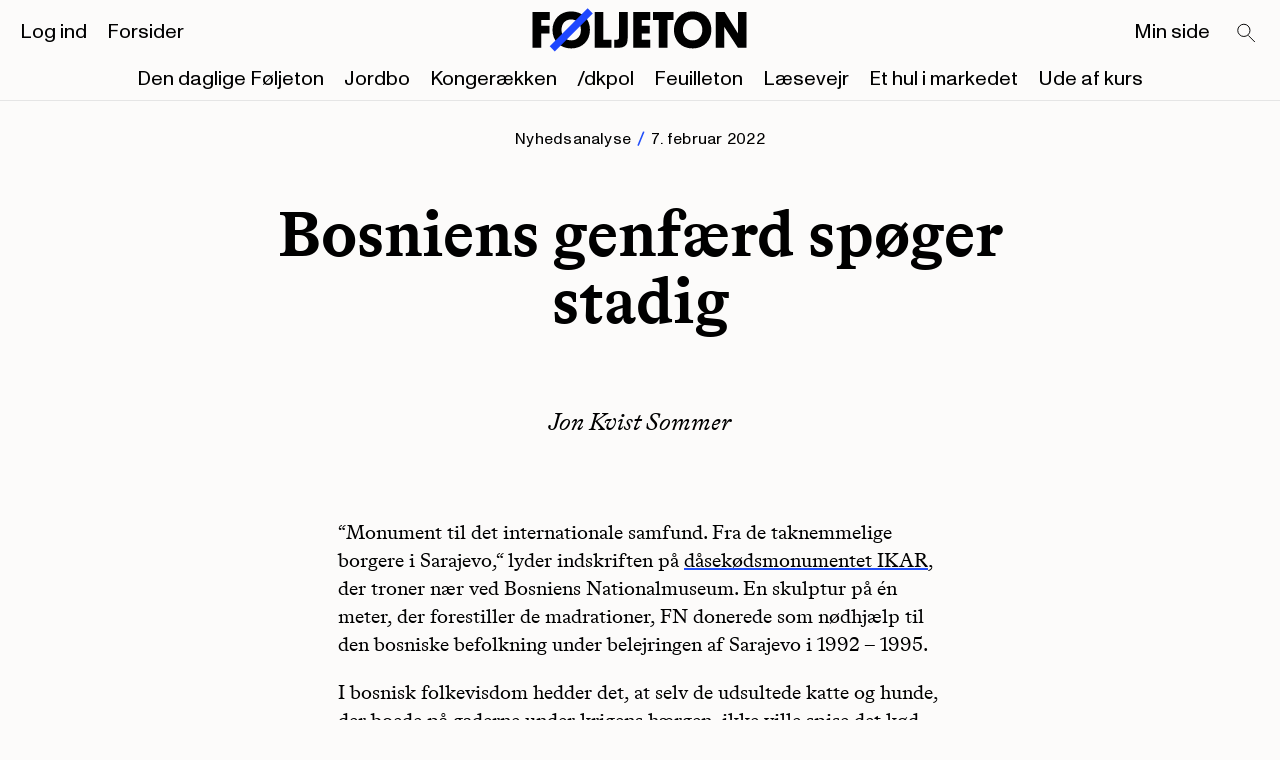

--- FILE ---
content_type: text/html
request_url: https://www.foljeton.dk/post/bosniens-genfaerd-spoeger-stadig
body_size: 3525
content:
<!DOCTYPE html>
<html lang="en">
	<head>
		<meta charset="utf-8" />
		<meta name="viewport" content="width=device-width, initial-scale=1" />
		<link rel="apple-touch-icon" sizes="180x180" href="../favicon/apple-touch-icon.png">
		<link rel="icon" type="image/png" sizes="32x32" href="../favicon/favicon-32x32.png">
		<link rel="icon" type="image/png" sizes="16x16" href="../favicon/favicon-16x16.png">
		<link rel="manifest" href="../favicon/site.webmanifest">
		<link rel="mask-icon" href="../favicon/safari-pinned-tab.svg" color="#ffe070">
		<meta name="msapplication-TileColor" content="#ffffff">
		<meta name="theme-color" content="#ffffff">
		
		<link href="../_app/immutable/assets/0.bd18dd9e.css" rel="stylesheet">
		<link href="../_app/immutable/assets/Image.f28cfadb.css" rel="stylesheet">
		<link href="../_app/immutable/assets/10.45169366.css" rel="stylesheet">
		<link href="../_app/immutable/assets/Author.b917f0d4.css" rel="stylesheet">
		<link href="../_app/immutable/assets/Paywall.050bcc8b.css" rel="stylesheet">
		<link href="../_app/immutable/assets/Comment.db1e182f.css" rel="stylesheet"><title>Bosniens genfærd spøger stadig - Føljeton</title><!-- HEAD_svelte-z2sxyo_START --> <meta name="og:title" property="og:title" content="Bosniens genfærd spøger stadig - Føljeton"><link rel="canonical" href="https://foljeton.dk/post/bosniens-genfaerd-spoeger-stadig"><meta property="og:url" content="https://foljeton.dk/post/bosniens-genfaerd-spoeger-stadig"><!-- HTML_TAG_START -->
		<script type="application/ld+json">
			{"@context":"https://schema.org","@graph":[{"@type":["Person","Organization"],"@id":"https://foljeton.dk/#/schema/person/7566d3b580a5273eddeb7663ec7b787a","name":"Jon Kvist Sommer","image":{"@type":"ImageObject","@id":"https://foljeton.dk/#personlogo","inLanguage":"da-DK","url":"https://foljeton.dk","width":512,"height":512,"caption":"Føljeton"},"logo":{"@id":"https://foljeton.dk/#personlogo"},"sameAs":["https://www.instagram.com/foljeton/","https://www.linkedin.com/company/f%C3%B8ljeton/","https://www.facebook.com/foljeton"]},{"@type":"WebSite","@id":"https://foljeton.dk/#website","url":"https://foljeton.dk","name":"Føljeton","description":"","publisher":{"@id":"https://foljeton.dk/#/schema/person/7566d3b580a5273eddeb7663ec7b787a"},"potentialAction":[{"@type":"SearchAction","target":"https://foljeton.dk/?s={search_term_string}","query-input":"required name=search_term_string"}],"inLanguage":"da-DK"},{"@type":"ImageObject","@id":"https://foljeton.dk#primaryimage","inLanguage":"da-DK","width":512,"height":512,"caption":""},{"@type":"WebPage","@id":"https://foljeton.dk#webpage","canonicalURL":"https://foljeton.dk/post/bosniens-genfaerd-spoeger-stadig","name":"Bosniens genfærd spøger stadig - Føljeton","isPartOf":{"@id":"https://foljeton.dk/#website"},"primaryImageOfPage":{"@id":"https://foljeton.dk#primaryimage"},"datePublished":"2022-02-07T10:44:50","dateModified":"2022-02-07T10:44:50","author":{"@id":"https://foljeton.dk/#/schema/person/7566d3b580a5273eddeb7663ec7b787a"},"description":"","breadcrumb":{"@id":"https://foljeton.dk#breadcrumb"},"inLanguage":"da-DK","potentialAction":[{"@type":"ReadAction","target":["https://foljeton.dk"]}]},{"@type":"BreadcrumbList","@id":"https://foljeton.dk#breadcrumb","itemListElement":[{"@type":"ListItem","position":1,"item":{"@type":"WebPage","@id":"https://foljeton.dk/","url":"https://foljeton.dk/","name":"Føljeton"}},{"@type":"ListItem","position":2,"item":{"@type":"WebPage","@id":"https://foljeton.dk/post/bosniens-genfaerd-spoeger-stadig","url":"https://foljeton.dk/post/bosniens-genfaerd-spoeger-stadig","name":"Bosniens genfærd spøger stadig"}}]},{"@type":"Article","@id":"https://foljeton.dk#article","isPartOf":{"@id":"https://foljeton.dk#webpage"},"author":{"@id":"https://foljeton.dk/#/schema/person/7566d3b580a5273eddeb7663ec7b787a"},"headline":"Bosniens genfærd spøger stadig - Føljeton","datePublished":"2022-02-07T10:44:50","dateModified":"2022-02-07T10:44:50","mainEntityOfPage":{"@id":"https://foljeton.dk#webpage"},"publisher":{"@id":"https://foljeton.dk/#/schema/person/7566d3b580a5273eddeb7663ec7b787a"},"image":{"@id":"https://foljeton.dk#primaryimage"},"articleSection":["blog"],"inLanguage":"da-DK"},{"@type":["Person","Organization"],"@id":"https://foljeton.dk/#/schema/person/7566d3b580a5273eddeb7663ec7b787a","name":"entity","image":{"@type":"ImageObject","@id":"https://foljeton.dk/#personlogo","inLanguage":"da-DK","url":"undefined","contentUrl":"undefined","width":512,"height":512,"caption":"entity"},"logo":{"@id":"https://foljeton.dk/#personlogo"},"sameAs":["https://www.instagram.com/foljeton/","https://www.linkedin.com/company/f%C3%B8ljeton/","https://www.facebook.com/foljeton"]}]}
		</script>
	<!-- HTML_TAG_END --><!-- HEAD_svelte-z2sxyo_END -->
		
		<!-- Facebook Pixel Code -->
		<script>
			!function(f,b,e,v,n,t,s)
			{if(f.fbq)return;n=f.fbq=function(){n.callMethod?
			n.callMethod.apply(n,arguments):n.queue.push(arguments)};
			if(!f._fbq)f._fbq=n;n.push=n;n.loaded=!0;n.version='2.0';
			n.queue=[];t=b.createElement(e);t.async=!0;
			t.src=v;s=b.getElementsByTagName(e)[0];
			s.parentNode.insertBefore(t,s)}(window, document,'script',
			'https://connect.facebook.net/en_US/fbevents.js');
			fbq('init', '916485799930669');
			fbq('track', 'PageView');
		</script>
		<noscript>
			<img height="1" width="1" style="display:none" 
					src="https://www.facebook.com/tr?id=916485799930669&ev=PageView&noscript=1"/>
		</noscript>
		<!-- End Facebook Pixel Code -->
	</head>
	<body data-sveltekit-preload-data="hover">
		<div style="display: contents">  <header class="header svelte-9uw1hy  s-hidden s-bg-visible"><div class="mobile-menu svelte-9uw1hy"><div class="mobile-menu__menus svelte-9uw1hy"><nav><ul class="list--reset horizontal svelte-1mtqs5d"><li class="svelte-1mtqs5d"><a href="https://din.foljeton.dk/login?goto=editorial" class="default">Log ind</a> </li><li class="svelte-1mtqs5d"><a href="/forsider" class="default">Forsider</a> </li></ul></nav> <nav><ul class="list--reset horizontal svelte-1mtqs5d"><li class="svelte-1mtqs5d"><a href="#0" class="default">Søg</a> </li><li class="svelte-1mtqs5d"><a href="/klubhuset" class="default">Min side</a> </li></ul></nav> <nav><ul class="list--reset horizontal svelte-1mtqs5d"><li class="svelte-1mtqs5d"><a href="/foeljeton" class="default">Den daglige Føljeton</a> </li><li class="svelte-1mtqs5d"><a href="/jordbo" class="default">Jordbo</a> </li><li class="svelte-1mtqs5d"><a href="/kongeraekken" class="default">Kongerækken</a> </li><li class="svelte-1mtqs5d"><a href="/dkpol" class="default">/dkpol</a> </li><li class="svelte-1mtqs5d"><a href="/feuilleton" class="default">Feuilleton</a> </li><li class="svelte-1mtqs5d"><a href="/laesevejr" class="default">Læsevejr</a> </li><li class="svelte-1mtqs5d"><a href="/et-hul-i-markedet" class="default">Et hul i markedet</a> </li><li class="svelte-1mtqs5d"><a href="/ude-af-kurs" class="default">Ude af kurs</a> </li></ul></nav></div> <div class="mobile-menu__footer svelte-9uw1hy"><footer class="page-width grid svelte-vna8nu"><div class="line svelte-vna8nu"></div> <div class="page-width grid inner svelte-vna8nu"><div class="footer-navigation svelte-vna8nu"><nav><ul class="list--reset vertical svelte-1mtqs5d"><li class="svelte-1mtqs5d"><a href="/foeljeton" class="link--reset">Føljeton</a> </li><li class="svelte-1mtqs5d"><a href="/dkpol/" class="link--reset">/dkpol</a> </li><li class="svelte-1mtqs5d"><a href="/jordbo/" class="link--reset">Jordbo</a> </li><li class="svelte-1mtqs5d"><a href="/feuilleton/" class="link--reset">Feuilleton</a> </li><li class="svelte-1mtqs5d"><a href="/et-hul-i-markedet/" class="link--reset">Et Hul i Markedet</a> </li><li class="svelte-1mtqs5d"><a href="/laesevejr" class="link--reset">Læsevejr</a> </li><li class="svelte-1mtqs5d"><a href="/ude-af-kurs" class="link--reset">Ude af kurs</a> </li><li class="svelte-1mtqs5d"><a href="mailto:kontakt@foljeton.dk" class="link--reset">Kontakt</a> </li></ul></nav></div> <div class="some-navigation svelte-vna8nu"><nav><ul class="list--reset vertical svelte-1mtqs5d"><li class="svelte-1mtqs5d"><a href="https://twitter.com/foljetondk" class="link--reset">Twitter</a> </li><li class="svelte-1mtqs5d"><a href="https://www.instagram.com/foljeton/" class="link--reset">Instagram</a> </li><li class="svelte-1mtqs5d"><a href="https://www.facebook.com/foljeton" class="link--reset">Facebook</a> </li></ul></nav></div></div> <div class="address svelte-vna8nu" data-svelte-h="svelte-1fqc5sn"><p class="svelte-vna8nu">Føljeton<br>
      Dyrkøb 7, 1. sal<br>
      1166 København</p></div> <div class="copyright svelte-vna8nu"><p class="svelte-vna8nu">© 2015-2026 Føljeton</p></div> </footer></div></div> <div class="inner page-padding grid svelte-9uw1hy"><div class="main-menu svelte-9uw1hy"><nav><ul class="list--reset horizontal svelte-1mtqs5d"><li class="svelte-1mtqs5d"><a href="https://din.foljeton.dk/login?goto=editorial" class="default">Log ind</a> </li><li class="svelte-1mtqs5d"><a href="/forsider" class="default">Forsider</a> </li></ul></nav></div> <div class="search svelte-9uw1hy" data-svelte-h="svelte-3zw3ax"><a href="/search" aria-label="Search" class="svelte-9uw1hy"><svg viewBox="0 0 27 27" xmlns="http://www.w3.org/2000/svg" class="svelte-9uw1hy"><path d="M14.739 14.219A6.348 6.348 0 1 1 5.76 5.24a6.348 6.348 0 0 1 8.978 8.978ZM14.754 14.911l6.918 6.917" stroke="currentColor" fill="none"></path></svg></a></div> <div class="logo svelte-9uw1hy"><a href="/" class="logo__link svelte-9uw1hy"><svg xmlns="http://www.w3.org/2000/svg" viewBox="30 30 800 160" enable-background="new 0 0 800 160" xml:space="preserve" class="svelte-9uw1hy"><path d="M262.3,172.1V39.9h31.8v102.4h30.2v29.8H262.3z" class="logo-letter"></path><path d="M334.2,172.1v-29.8h10.1c6.7,0,8-4.8,8-9.2V39.9h31.9v97.4c0,20.8-6.7,34.8-34.8,34.8H334.2z" class="logo-letter"></path><path d="M404.6,172.1V39.9h63.3v29.8h-31.3v20.4h29.8v29.4h-29.8v22.7h31.3v29.8H404.6z" class="logo-letter"></path><path d="M531.8,69.7v102.4h-31.9V69.7h-22.1V39.9h76.1v29.8H531.8z" class="logo-letter"></path><path d="M624.2,37.4c43.2,0,70.1,29.6,70.1,68.2c0,38.6-26.7,69-69.1,69c-43.2,0-69.6-29.6-69.6-68.4
            C555.5,67.8,583.4,37.4,624.2,37.4z M624.9,144.8c23.4,0,36-17.2,36-38.8s-13.4-38.8-36.2-38.8c-23.3,0-35.7,17.2-35.7,38.8
            C589,127.8,602.9,144.8,624.9,144.8z" class="logo-letter"></path><path d="M174.5,37.4c43.2,0,70.1,29.6,70.1,68.2c0,38.6-26.7,69-69.1,69c-43.2,0-69.6-29.6-69.6-68.4
            C105.9,67.8,133.7,37.4,174.5,37.4z M175.2,144.8c23.4,0,36-17.2,36-38.8S197.8,67.2,175,67.2c-23.3,0-35.7,17.2-35.7,38.8
            C139.3,127.8,153.2,144.8,175.2,144.8z" class="logo-letter"></path><path d="M741.6,94v78.1h-30.7V39.9h32.8l49.7,79.9V39.9h30.8v132.2h-31.6L741.6,94z" class="logo-letter"></path><path d="M63.9,119.6v52.5H31.9V39.9h63.4v29.8H63.9v20.4h30.6v29.4H63.9z" class="logo-letter"></path><polygon fill="#1E46FF" points="114.4,185.8 95.5,166.9 236.1,26.2 255.1,45.1 "></polygon></svg></a></div> <div class="hamburger svelte-9uw1hy"><a href="#0" aria-label="Open main menu"><div class="hamburger state--1 svelte-13g3xri"><div class="svelte-13g3xri"></div> <div class="svelte-13g3xri"></div> <div class="svelte-13g3xri"></div> </div></a></div> <div class="newsletters-menu svelte-9uw1hy"><nav><ul class="list--reset horizontal svelte-1mtqs5d"><li class="svelte-1mtqs5d"><a href="/foeljeton" class="default">Den daglige Føljeton</a> </li><li class="svelte-1mtqs5d"><a href="/jordbo" class="default">Jordbo</a> </li><li class="svelte-1mtqs5d"><a href="/kongeraekken" class="default">Kongerækken</a> </li><li class="svelte-1mtqs5d"><a href="/dkpol" class="default">/dkpol</a> </li><li class="svelte-1mtqs5d"><a href="/feuilleton" class="default">Feuilleton</a> </li><li class="svelte-1mtqs5d"><a href="/laesevejr" class="default">Læsevejr</a> </li><li class="svelte-1mtqs5d"><a href="/et-hul-i-markedet" class="default">Et hul i markedet</a> </li><li class="svelte-1mtqs5d"><a href="/ude-af-kurs" class="default">Ude af kurs</a> </li></ul></nav></div> <div class="secondary-menu svelte-9uw1hy"><nav><ul class="list--reset horizontal svelte-1mtqs5d"><li class="svelte-1mtqs5d"><a href="/klubhuset" class="default">Min side</a> </li></ul></nav></div></div> </header> <main class="svelte-lkoy9f"> <article class="page-width--from-tablet post grid svelte-z20nfu"><header class="page-width--on-mobile svelte-z20nfu"><div class="f-category svelte-z20nfu"><p class="svelte-5u6ann"><!-- HTML_TAG_START --><a href="/tag/nyhedsanalyse" class="link--reset">Nyhedsanalyse</a><!-- HTML_TAG_END --> <span class="space-around svelte-5u6ann"><svg width="6" height="12" viewBox="0 0 6 12" fill="none" xmlns="http://www.w3.org/2000/svg"><path d="M1.357 11.918 5.635.717 4.532.296.255 11.497l1.102.42Z" fill="currentColor"></path></svg></span> <time datetime="2022-02-07T10:44:50">7. februar 2022</time></p></div> <h1 class="svelte-z20nfu">Bosniens genfærd spøger stadig</h1> <div class="f-h6 author svelte-z20nfu"><a href="/author/jon" class="link--reset">Jon Kvist Sommer</a></div></header> <main class="svelte-z20nfu">  </main></article>  </main> <footer class="page-width grid svelte-vna8nu"><div class="line svelte-vna8nu"></div> <div class="page-width grid inner svelte-vna8nu"><div class="footer-navigation svelte-vna8nu"><nav><ul class="list--reset vertical svelte-1mtqs5d"><li class="svelte-1mtqs5d"><a href="/foeljeton" class="link--reset">Føljeton</a> </li><li class="svelte-1mtqs5d"><a href="/dkpol/" class="link--reset">/dkpol</a> </li><li class="svelte-1mtqs5d"><a href="/jordbo/" class="link--reset">Jordbo</a> </li><li class="svelte-1mtqs5d"><a href="/feuilleton/" class="link--reset">Feuilleton</a> </li><li class="svelte-1mtqs5d"><a href="/et-hul-i-markedet/" class="link--reset">Et Hul i Markedet</a> </li><li class="svelte-1mtqs5d"><a href="/laesevejr" class="link--reset">Læsevejr</a> </li><li class="svelte-1mtqs5d"><a href="/ude-af-kurs" class="link--reset">Ude af kurs</a> </li><li class="svelte-1mtqs5d"><a href="mailto:kontakt@foljeton.dk" class="link--reset">Kontakt</a> </li></ul></nav></div> <div class="some-navigation svelte-vna8nu"><nav><ul class="list--reset vertical svelte-1mtqs5d"><li class="svelte-1mtqs5d"><a href="https://twitter.com/foljetondk" class="link--reset">Twitter</a> </li><li class="svelte-1mtqs5d"><a href="https://www.instagram.com/foljeton/" class="link--reset">Instagram</a> </li><li class="svelte-1mtqs5d"><a href="https://www.facebook.com/foljeton" class="link--reset">Facebook</a> </li></ul></nav></div></div> <div class="address svelte-vna8nu" data-svelte-h="svelte-1fqc5sn"><p class="svelte-vna8nu">Føljeton<br>
      Dyrkøb 7, 1. sal<br>
      1166 København</p></div> <div class="copyright svelte-vna8nu"><p class="svelte-vna8nu">© 2015-2026 Føljeton</p></div> </footer> <div class="dev svelte-1m3w12p" data-svelte-h="svelte-osnq24"><div class="dev__guides svelte-1m3w12p"><div class="dev__columns-container grid page-width grid svelte-1m3w12p"><div class="dev__column svelte-1m3w12p"><p>1</p></div> <div class="dev__column svelte-1m3w12p"><p>2</p></div> <div class="dev__column svelte-1m3w12p"><p>3</p></div> <div class="dev__column svelte-1m3w12p"><p>4</p></div> <div class="dev__column svelte-1m3w12p"><p>5</p></div> <div class="dev__column svelte-1m3w12p"><p>6</p></div> <div class="dev__column svelte-1m3w12p"><p>7</p></div> <div class="dev__column svelte-1m3w12p"><p>8</p></div> <div class="dev__column svelte-1m3w12p"><p>9</p></div> <div class="dev__column svelte-1m3w12p"><p>10</p></div> <div class="dev__column svelte-1m3w12p"><p>11</p></div> <div class="dev__column svelte-1m3w12p"><p>12</p></div></div></div></div>  
			
			<script>
				{
					__sveltekit_12n2lyp = {
						base: new URL("..", location).pathname.slice(0, -1),
						env: {"PUBLIC_APP_COOKIE_DOMAIN":"https://central-api.foljeton.dk","PUBLIC_WORDPRESS_BASE_URL":"https://wp.foljeton.dk"}
					};

					const element = document.currentScript.parentElement;

					const data = [null,null];

					Promise.all([
						import("../_app/immutable/entry/start.4c4064f2.js"),
						import("../_app/immutable/entry/app.9a908d88.js")
					]).then(([kit, app]) => {
						kit.start(app, element, {
							node_ids: [0, 10],
							data,
							form: null,
							error: null
						});
					});
				}
			</script>
		</div>
	</body>
</html>


--- FILE ---
content_type: text/css; charset=utf-8
request_url: https://www.foljeton.dk/_app/immutable/assets/Image.f28cfadb.css
body_size: 534
content:
div.svelte-1c44y5p{height:100%;width:100%}:root{--columns:4;--gutter:.75rem;--pageGutter:.875rem;--boxGutter:.875rem;--contentMax:1320px;--headerHeight:3.625rem;--footerHeight:11.9375rem;--iPhone5Height:568px;--ffBradfordRegular:"BradfordLL-Regular",serif;--ffBradfordItalic:"BradfordLL-Italic",sans-serif;--ffBradfordBold:"BradfordLL-Bold",serif;--ffBradfordBoldItalic:"BradfordLL-BoldItalic",serif;--ffMonumentBold:"Monument-Bold",sans-serif;--ffMonumentBoldItalic:"Monument-BoldItalic","Monument-Italic",sans-serif;--ffMonumentMonoRegular:"Monument-Mono-Regular",sans-serif;--ffMonumentRegular:"Monument-Regular",sans-serif;--ffMonumentRegularItalic:"Monument-RegularItalic",sans-serif;--ffBody:var(--ffBradfordRegular);--ffBodyItalic:var(--ffBradfordItalic);--ffHeadings:var(--ffBradfordBold);--ffH4:var(--ffBradfordRegular);--ffH4Bold:var(--ffBradfordBold);--ffH4Italic:var(--ffBradfordItalic);--ffH4Desktop:var(--ffBradfordBold);--ffH5:var(--ffBradfordBold);--ffH5Grotesk:var(--ffMonumentBold);--ffH6:var(--ffBradfordItalic);--ffManchet:var(--ffMonumentRegular);--ffIntro:var(--ffMonumentRegular);--ffCategory:var(--ffMonumentRegular);--ffFooter:var(--ffMonumentRegular);--ffInfo:var(--ffMonumentRegular);--ffInformation:var(--ffMonumentRegular);--ffTrompeter:var(--ffMonumentRegular);--ffMenu:var(--ffMonumentRegular);--ffMono:var(--ffMonumentMonoRegular);--sand:247,241,232;--white:252,251,250;--yellow:255,238,82;--yellowLight:255,245,212;--blue:34,78,249;--black:0,0,0;--grey:229,229,229;--greyDark:153,153,153;--orange:255,102,51;--purple:208,191,255;--pink:254,191,255;--greenDark:22,89,46;--red:242,41,41;--accent:var(--yellow);--bgColor:var(--white);--color:var(--black);--ease:cubic-bezier(.33,1,.68,1)}@media screen and (min-width:750px){:root{--columns:12;--gutter:2rem;--pageGutter:1.25rem;--boxGutter:.875rem}}@media screen and (min-width:990px){:root{--columns:12;--gutter:2rem;--pageGutter:1.25rem;--headerHeight:6.3125rem;--footerHeight:9.5rem;--boxGutter:.875rem}}.background.svelte-2hs0ye.svelte-2hs0ye{background-color:#0000000d}.contain.svelte-2hs0ye img.svelte-2hs0ye,.contain.svelte-2hs0ye.svelte-2hs0ye,.cover.svelte-2hs0ye img.svelte-2hs0ye,.cover.svelte-2hs0ye.svelte-2hs0ye{display:block;height:100%;width:100%}.cover.svelte-2hs0ye img.svelte-2hs0ye,.cover.svelte-2hs0ye.svelte-2hs0ye{-o-object-fit:cover;object-fit:cover}.contain.svelte-2hs0ye img.svelte-2hs0ye,.contain.svelte-2hs0ye.svelte-2hs0ye{-o-object-fit:contain;object-fit:contain}img.svelte-2hs0ye.svelte-2hs0ye{opacity:0;transition:opacity .3s cubic-bezier(.33,1,.68,1) 0ms;transition:opacity .3s 0ms var(--ease)}.reveal.svelte-2hs0ye.svelte-2hs0ye{opacity:1}


--- FILE ---
content_type: text/css; charset=utf-8
request_url: https://www.foljeton.dk/_app/immutable/assets/10.45169366.css
body_size: 564
content:
:root{--columns:4;--gutter:.75rem;--pageGutter:.875rem;--boxGutter:.875rem;--contentMax:1320px;--headerHeight:3.625rem;--footerHeight:11.9375rem;--iPhone5Height:568px;--ffBradfordRegular:"BradfordLL-Regular",serif;--ffBradfordItalic:"BradfordLL-Italic",sans-serif;--ffBradfordBold:"BradfordLL-Bold",serif;--ffBradfordBoldItalic:"BradfordLL-BoldItalic",serif;--ffMonumentBold:"Monument-Bold",sans-serif;--ffMonumentBoldItalic:"Monument-BoldItalic","Monument-Italic",sans-serif;--ffMonumentMonoRegular:"Monument-Mono-Regular",sans-serif;--ffMonumentRegular:"Monument-Regular",sans-serif;--ffMonumentRegularItalic:"Monument-RegularItalic",sans-serif;--ffBody:var(--ffBradfordRegular);--ffBodyItalic:var(--ffBradfordItalic);--ffHeadings:var(--ffBradfordBold);--ffH4:var(--ffBradfordRegular);--ffH4Bold:var(--ffBradfordBold);--ffH4Italic:var(--ffBradfordItalic);--ffH4Desktop:var(--ffBradfordBold);--ffH5:var(--ffBradfordBold);--ffH5Grotesk:var(--ffMonumentBold);--ffH6:var(--ffBradfordItalic);--ffManchet:var(--ffMonumentRegular);--ffIntro:var(--ffMonumentRegular);--ffCategory:var(--ffMonumentRegular);--ffFooter:var(--ffMonumentRegular);--ffInfo:var(--ffMonumentRegular);--ffInformation:var(--ffMonumentRegular);--ffTrompeter:var(--ffMonumentRegular);--ffMenu:var(--ffMonumentRegular);--ffMono:var(--ffMonumentMonoRegular);--sand:247,241,232;--white:252,251,250;--yellow:255,238,82;--yellowLight:255,245,212;--blue:34,78,249;--black:0,0,0;--grey:229,229,229;--greyDark:153,153,153;--orange:255,102,51;--purple:208,191,255;--pink:254,191,255;--greenDark:22,89,46;--red:242,41,41;--accent:var(--yellow);--bgColor:var(--white);--color:var(--black);--ease:cubic-bezier(.33,1,.68,1)}@media screen and (min-width:750px){:root{--columns:12;--gutter:2rem;--pageGutter:1.25rem;--boxGutter:.875rem}}@media screen and (min-width:990px){:root{--columns:12;--gutter:2rem;--pageGutter:1.25rem;--headerHeight:6.3125rem;--footerHeight:9.5rem;--boxGutter:.875rem}}header.svelte-z20nfu{text-align:center}header.svelte-z20nfu,main.svelte-z20nfu{grid-column-end:span 4;grid-column-end:span var(--columns)}.f-category.svelte-z20nfu{margin-bottom:2.5rem;margin-top:.6875rem}h1.svelte-z20nfu{margin-bottom:2.875rem}.author.svelte-z20nfu{margin-bottom:3.875rem}.image.svelte-z20nfu{margin-bottom:3.25rem}.comments.svelte-z20nfu{border-top:1px solid #e5e5e5;border-top:1px solid rgb(var(--grey));grid-column-end:span 4;grid-column-end:span var(--columns)}.comments__headline.svelte-z20nfu{font-family:Monument-Bold,sans-serif;font-family:var(--ffMonumentBold);font-size:1rem;margin-top:.9375rem}.comments__comment.svelte-z20nfu{margin-top:1rem}@media screen and (min-width:750px){.post.svelte-z20nfu{padding-top:.5625rem}.f-category.svelte-z20nfu{margin-bottom:3.125rem;margin-top:0}h1.svelte-z20nfu{margin-bottom:4.625rem}.author.svelte-z20nfu{margin-bottom:5.1875rem}}@media screen and (min-width:990px){header.svelte-z20nfu{grid-column:3/span 8}.comments.svelte-z20nfu,main.svelte-z20nfu{grid-column:4/span 6}.comments__headline.svelte-z20nfu{margin-top:.625rem}}


--- FILE ---
content_type: text/css; charset=utf-8
request_url: https://www.foljeton.dk/_app/immutable/assets/Paywall.050bcc8b.css
body_size: 945
content:
p.svelte-6viz5g{margin:0}span.svelte-6viz5g{font-family:Monument-Bold,sans-serif;font-family:var(--ffMonumentBold)}.headline.f-h6.svelte-6viz5g{margin-bottom:.8125rem}.headline--reply.svelte-6viz5g{font-family:Monument-Bold,sans-serif;font-family:var(--ffMonumentBold);font-size:1rem;margin-bottom:.1875rem}.text-container.svelte-6viz5g{margin-bottom:.375rem}.replies.svelte-6viz5g{padding-left:2.25rem}.replies__item.svelte-6viz5g{margin-top:1rem}@media screen and (min-width:750px){.replies.svelte-6viz5g{padding-left:calc(16.66667% + .125rem);padding-left:calc(16.66667% - var(--gutter)*5/6 + var(--gutter))}.replies__item.svelte-6viz5g{margin-top:1.25rem}}:root{--columns:4;--gutter:.75rem;--pageGutter:.875rem;--boxGutter:.875rem;--contentMax:1320px;--headerHeight:3.625rem;--footerHeight:11.9375rem;--iPhone5Height:568px;--ffBradfordRegular:"BradfordLL-Regular",serif;--ffBradfordItalic:"BradfordLL-Italic",sans-serif;--ffBradfordBold:"BradfordLL-Bold",serif;--ffBradfordBoldItalic:"BradfordLL-BoldItalic",serif;--ffMonumentBold:"Monument-Bold",sans-serif;--ffMonumentBoldItalic:"Monument-BoldItalic","Monument-Italic",sans-serif;--ffMonumentMonoRegular:"Monument-Mono-Regular",sans-serif;--ffMonumentRegular:"Monument-Regular",sans-serif;--ffMonumentRegularItalic:"Monument-RegularItalic",sans-serif;--ffBody:var(--ffBradfordRegular);--ffBodyItalic:var(--ffBradfordItalic);--ffHeadings:var(--ffBradfordBold);--ffH4:var(--ffBradfordRegular);--ffH4Bold:var(--ffBradfordBold);--ffH4Italic:var(--ffBradfordItalic);--ffH4Desktop:var(--ffBradfordBold);--ffH5:var(--ffBradfordBold);--ffH5Grotesk:var(--ffMonumentBold);--ffH6:var(--ffBradfordItalic);--ffManchet:var(--ffMonumentRegular);--ffIntro:var(--ffMonumentRegular);--ffCategory:var(--ffMonumentRegular);--ffFooter:var(--ffMonumentRegular);--ffInfo:var(--ffMonumentRegular);--ffInformation:var(--ffMonumentRegular);--ffTrompeter:var(--ffMonumentRegular);--ffMenu:var(--ffMonumentRegular);--ffMono:var(--ffMonumentMonoRegular);--sand:247,241,232;--white:252,251,250;--yellow:255,238,82;--yellowLight:255,245,212;--blue:34,78,249;--black:0,0,0;--grey:229,229,229;--greyDark:153,153,153;--orange:255,102,51;--purple:208,191,255;--pink:254,191,255;--greenDark:22,89,46;--red:242,41,41;--accent:var(--yellow);--bgColor:var(--white);--color:var(--black);--ease:cubic-bezier(.33,1,.68,1)}@media screen and (min-width:750px){:root{--columns:12;--gutter:2rem;--pageGutter:1.25rem;--boxGutter:.875rem}}@media screen and (min-width:990px){:root{--columns:12;--gutter:2rem;--pageGutter:1.25rem;--headerHeight:6.3125rem;--footerHeight:9.5rem;--boxGutter:.875rem}}.container.svelte-elsq0o.svelte-elsq0o{background-color:#fcfbfa;background-color:rgb(var(--white));border-top:1px solid #e5e5e5;border-top:1px solid rgb(var(--grey));margin-top:-.65em;padding-top:1.625rem;position:relative;text-align:center}.container.svelte-elsq0o.svelte-elsq0o:after{background:linear-gradient(0deg,rgba(0,0,0,.333),transparent);background:linear-gradient(0deg,rgba(var(--black),.333) 0,rgba(var(--black),0) 100%);content:"";height:20rem;left:0;position:absolute;top:-20rem;width:100%}.content.svelte-elsq0o.svelte-elsq0o{grid-column-end:span 4;grid-column-end:span var(--columns)}.f-h2.svelte-elsq0o.svelte-elsq0o{margin-bottom:1.5rem;text-align:center}input.svelte-elsq0o.svelte-elsq0o{width:100%}a.svelte-elsq0o.svelte-elsq0o:not(.button){color:currentColor}.f-intro--large.svelte-elsq0o.svelte-elsq0o{margin:0 auto 1.625rem;max-width:20em}form.svelte-elsq0o.svelte-elsq0o{margin-bottom:1.125rem}.f-intro--small.svelte-elsq0o.svelte-elsq0o{color:#999;color:rgb(var(--greyDark))}.f-intro--small.svelte-elsq0o a.svelte-elsq0o:not(.button){color:#000;color:rgb(var(--black))}@media screen and (min-width:750px){.content.svelte-elsq0o.svelte-elsq0o{grid-column:4/span 6}form.svelte-elsq0o.svelte-elsq0o{align-items:center;display:flex;flex-direction:column;flex-wrap:wrap;justify-content:space-between}input.svelte-elsq0o.svelte-elsq0o{width:calc(50% - .5rem)}.feedback.svelte-elsq0o.svelte-elsq0o{width:100%}}


--- FILE ---
content_type: application/javascript; charset=utf-8
request_url: https://www.foljeton.dk/_app/immutable/chunks/author.3000708e.js
body_size: 430
content:
import{g as o,i as e}from"./image.4ac65ffa.js";const r=`
tags {
  edges {
    node {
      name
      link
      uri
    }
  }
}
`,t=`
  name
  nickname
  uri
`,a=`
author {
  bio
  job
  email
  portrait {
    ${e}
  }
  posts {
    ... on Post {
      slug
      title
      kilde {
        sourceName
        sourceUrl
      }
      billeder {
        teaserImage {
          ${e}
        }
      }
      featuredImage {
        node {
          ${e}
        }
      }
      excerpt
      manchet {
        teaser
      }
      ${r}
    }
  }
}`,i=`
author {
  node {
    ${t}
  }
}`,u=`
  ${t}
  ${a}
`,d=s=>o`
query Author {
  users(where: {nicename: "${s}"}) {
    edges {
      node {
        ${t}
        firstName
        lastName
        url
        description
        ${a}
      }
    }
  }
}`;export{u as a,d as b,i as c,r as t};
